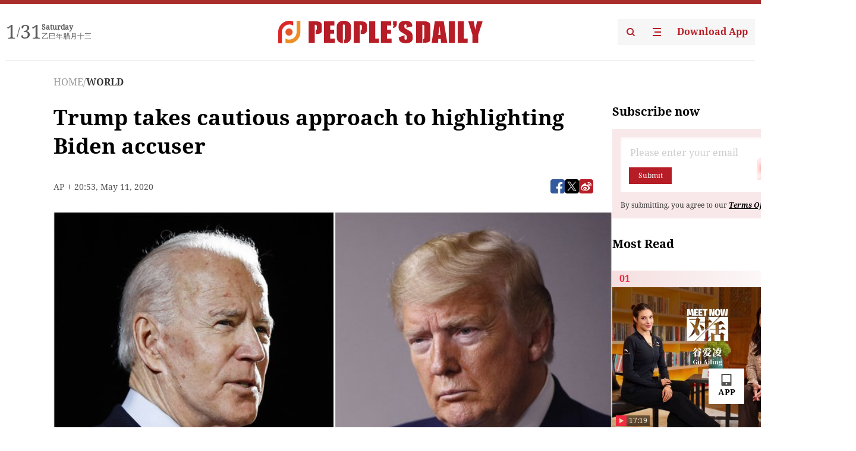

--- FILE ---
content_type: text/html;charset=UTF-8
request_url: https://peoplesdaily.pdnews.cn/world/er/30001352690
body_size: 27645
content:
<!doctype html><html lang="en"><head><meta charset="UTF-8"/><meta name="viewport" content="initial-scale=1,maximum-scale=1,minimum-scale=1,user-scalable=no"/><script type = "application/ld+json">
                {
                "@context": "https://schema.org",
                "@type": "NewsArticle",
                "headline": "Trump takes cautious approach to highlighting Biden accuser",
                "description": "In this combination of file photos, former Vice President Joe Biden speaks in Wilmington, Del., on March 12, 2020, left, and President Donald Trump speaks at the White House in Washington on April 5, 2020. (Photo: AP)US President Donald Trump rarely holds his fire, hurling accusations true and...",
                "mainEntityOfPage":"https://peoplesdaily.pdnews.cn/topnews/er/30001352690",
                 "inLanguage": "en-US",
                "image": [],
                "datePublished":  "2020-05-11T20:53:01.000Z",
                "dateModified":  "2020-05-11T20:53:01.000Z",
                    "author": {
                        "@type": "Person",
                         "name": "",
                         "url": "",
                         "worksFor": {
                            "@type": "Organization",
                            "name": "People's Daily",
                            "logo": {
                                "@type": "ImageObject",
                                "url": "https://cdnpdcontent.aikan.pdnews.cn/rmrb/rmrb-protocol-en-web/0.0.12/"
                            },    
                            "address": {
                                "@type": "PostalAddress",
                                "streetAddress": "No. 2 Jintai West Road",
                                "addressLocality": "Beijing",
                                "addressRegion": "Beijing",  
                                "postalCode": "100733",
                                "addressCountry": "CN"
                            }
                         }
                    },
                "publisher": {
                    "@type": "Organization",
                    "name": "People's Daily",
                    "logo": {
                        "@type": "ImageObject",
                        "url": "https://cdnpdcontent.aikan.pdnews.cn/rmrb/rmrb-protocol-en-web/0.0.12/"
                    },
                    "url":"https://peoplesdaily.pdnews.cn"
                },
                 "articleSection": "WORLD"
             } 
          </script><link rel="canonical" href="https://peoplesdaily.pdnews.cn/world/er/30001352690" /><title>Trump takes cautious approach to highlighting Biden accuser</title><style></style><meta name="title" content="Trump takes cautious approach to highlighting Biden accuser"><meta name="keywords" content="WORLD,People's Daily"><meta name="description" content="In this combination of file photos, former Vice President Joe Biden speaks in Wilmington, Del., on March 12, 2020, left, and President Donald Trump speaks at the White House in Washington on April 5, 2020. (Photo: AP)US President Donald Trump rarely holds his fire, hurling accusations true and..."><meta property="title" content="Trump takes cautious approach to highlighting Biden accuser"><meta property="image" content="https://cdnpdcontent.aikan.pdnews.cn/20200512/e41a5846bcb3450a83c114ffd066563f.jpeg"><meta itemprop="image" content="https://cdnpdcontent.aikan.pdnews.cn/20200512/e41a5846bcb3450a83c114ffd066563f.jpeg"><meta property="description" content="In this combination of file photos, former Vice President Joe Biden speaks in Wilmington, Del., on March 12, 2020, left, and President Donald Trump speaks at the White House in Washington on April 5, 2020. (Photo: AP)US President Donald Trump rarely holds his fire, hurling accusations true and..."><meta property="fb:app_id" content="216960335533526"><meta property="og:title" content="Trump takes cautious approach to highlighting Biden accuser"><meta property="og:description" content="In this combination of file photos, former Vice President Joe Biden speaks in Wilmington, Del., on March 12, 2020, left, and President Donald Trump speaks at the White House in Washington on April 5, 2020. (Photo: AP)US President Donald Trump rarely holds his fire, hurling accusations true and..."><meta property="og:url" content="https://peoplesdaily.pdnews.cn/world/er/30001352690"><meta property="og:image" content="https://cdnpdcontent.aikan.pdnews.cn/20200512/e41a5846bcb3450a83c114ffd066563f.jpeg?x-oss-process=image/resize,l_850/auto-orient,1/quality,q_95/format,jpg"><meta property="og:image:alt" content="In this combination of file photos, former Vice President Joe Biden speaks in Wilmington, Del., on March 12, 2020, left, and President Donald Trump speaks at the White House in Washington on April 5, 2020. (Photo: AP)US President Donald Trump rarely holds his fire, hurling accusations true and..."><meta property="og:image_wechat" content="https://cdnpdcontent.aikan.pdnews.cn/20200512/e41a5846bcb3450a83c114ffd066563f.jpeg?x-oss-process=image/resize,l_850/auto-orient,1/quality,q_95/format,jpg"><meta name="twitter:title" content="Trump takes cautious approach to highlighting Biden accuser"><meta property="twitter:title" content="Trump takes cautious approach to highlighting Biden accuser"><meta name="twitter:image" content="https://cdnpdcontent.aikan.pdnews.cn/20200512/e41a5846bcb3450a83c114ffd066563f.jpeg?x-oss-process=image/resize,l_850/auto-orient,1/quality,q_95/format,jpg"><meta property="twitter:image" content="https://cdnpdcontent.aikan.pdnews.cn/20200512/e41a5846bcb3450a83c114ffd066563f.jpeg?x-oss-process=image/resize,l_850/auto-orient,1/quality,q_95/format,jpg"><meta name="twitter:image:src" content="https://cdnpdcontent.aikan.pdnews.cn/20200512/e41a5846bcb3450a83c114ffd066563f.jpeg?x-oss-process=image/resize,l_850/auto-orient,1/quality,q_95/format,jpg"><meta property="twitter:image:src" content="https://cdnpdcontent.aikan.pdnews.cn/20200512/e41a5846bcb3450a83c114ffd066563f.jpeg?x-oss-process=image/resize,l_850/auto-orient,1/quality,q_95/format,jpg"><meta name="twitter:description" content="In this combination of file photos, former Vice President Joe Biden speaks in Wilmington, Del., on March 12, 2020, left, and President Donald Trump speaks at the White House in Washington on April 5, 2020. (Photo: AP)US President Donald Trump rarely holds his fire, hurling accusations true and..."><meta property="twitter:description" content="In this combination of file photos, former Vice President Joe Biden speaks in Wilmington, Del., on March 12, 2020, left, and President Donald Trump speaks at the White House in Washington on April 5, 2020. (Photo: AP)US President Donald Trump rarely holds his fire, hurling accusations true and..."><meta name="twitter:site" content="@PeoplesDailyapp"><meta property="twitter:site" content="@PeoplesDailyapp"><meta property="al:title" content="Trump takes cautious approach to highlighting Biden accuser"><meta property="al:image" content="https://cdnpdcontent.aikan.pdnews.cn/20200512/e41a5846bcb3450a83c114ffd066563f.jpeg?x-oss-process=image/resize,l_850/auto-orient,1/quality,q_95/format,jpg"><meta property="al:description" content="In this combination of file photos, former Vice President Joe Biden speaks in Wilmington, Del., on March 12, 2020, left, and President Donald Trump speaks at the White House in Washington on April 5, 2020. (Photo: AP)US President Donald Trump rarely holds his fire, hurling accusations true and..."><meta property="og:type" content="article"><meta property="og:rich_attachment" content="true"><meta name="twitter:card" content="summary_large_image"><meta property="twitter:card" content="summary_large_image"><meta name="twitter:creator" content="@PeoplesDailyapp"><meta property="twitter:creator" content="@PeoplesDailyapp"><meta property="al:type" content="article"><meta name="format-detection" content="telephone=no, email=no"/><meta name="apple-touch-fullscreen" content="YES"/><meta name="apple-mobile-web-app-capable" content="yes"/><meta name="apple-mobile-web-app-status-bar-style" content="black"/><link rel="icon" href="https://cdnpdfront.aikan.pdnews.cn/rmrb/es/rmrb-web-details-main/1.0.20/resource/image/faviconV2.png" type="image/x-icon"/><link rel="stylesheet" href="https://cdnpdfront.aikan.pdnews.cn/rmrb/es/rmrb-web-details-main/1.0.20/resource/css/plugin/normalize.css"><link rel="stylesheet" href="https://cdnpdfront.aikan.pdnews.cn/rmrb/es/rmrb-web-details-main/1.0.20/resource/css/plugin/swiper-bundle.min.css"><link rel="stylesheet" href="https://cdnpdfront.aikan.pdnews.cn/rmrb/es/rmrb-web-details-main/1.0.20/resource/css/plugin/aliPlayer.min.css"><link rel="stylesheet" href="https://cdnpdfront.aikan.pdnews.cn/rmrb/es/rmrb-web-details-main/1.0.20/resource/font/style.css"><link rel="stylesheet" href="https://cdnpdfront.aikan.pdnews.cn/rmrb/es/rmrb-web-details-main/1.0.20/resource/css/desktop/common.css"><link rel="stylesheet" href="https://cdnpdfront.aikan.pdnews.cn/rmrb/es/rmrb-web-details-main/1.0.20/resource/css/desktop/article.css"><link rel="stylesheet" href="https://cdnpdfront.aikan.pdnews.cn/rmrb/es/rmrb-web-details-main/1.0.20/resource/css/desktop/player.css"><script src="https://cdnpdfront.aikan.pdnews.cn/rmrb/es/rmrb-web-details-main/1.0.20/resource/js/share.min.js"></script><script type="module" crossorigin src="https://cdnpdfront.aikan.pdnews.cn/rmrb/es/rmrb-web-details-main/1.0.20/static/articleDesktop.c5301c6a.js"></script><link rel="modulepreload" href="https://cdnpdfront.aikan.pdnews.cn/rmrb/es/rmrb-web-details-main/1.0.20/static/__uno.15422b0f.js"><link rel="modulepreload" href="https://cdnpdfront.aikan.pdnews.cn/rmrb/es/rmrb-web-details-main/1.0.20/static/light.f3ff9c99.js"><link rel="modulepreload" href="https://cdnpdfront.aikan.pdnews.cn/rmrb/es/rmrb-web-details-main/1.0.20/static/use-rtl.8a7f6956.js"><link rel="modulepreload" href="https://cdnpdfront.aikan.pdnews.cn/rmrb/es/rmrb-web-details-main/1.0.20/static/FooterShare.0f3c5c72.js"><link rel="modulepreload" href="https://cdnpdfront.aikan.pdnews.cn/rmrb/es/rmrb-web-details-main/1.0.20/static/index.1b39da1d.js"><link rel="modulepreload" href="https://cdnpdfront.aikan.pdnews.cn/rmrb/es/rmrb-web-details-main/1.0.20/static/index.b39b2bcf.js"><link rel="modulepreload" href="https://cdnpdfront.aikan.pdnews.cn/rmrb/es/rmrb-web-details-main/1.0.20/static/email.b80d3b72.js"><link rel="modulepreload" href="https://cdnpdfront.aikan.pdnews.cn/rmrb/es/rmrb-web-details-main/1.0.20/static/Close.fa9a9c37.js"><link rel="modulepreload" href="https://cdnpdfront.aikan.pdnews.cn/rmrb/es/rmrb-web-details-main/1.0.20/static/index.674e821e.js"><link rel="modulepreload" href="https://cdnpdfront.aikan.pdnews.cn/rmrb/es/rmrb-web-details-main/1.0.20/static/vote.9191c2c4.js"><link rel="stylesheet" href="https://cdnpdfront.aikan.pdnews.cn/rmrb/es/rmrb-web-details-main/1.0.20/static/__uno.1bc1a676.css"><link rel="stylesheet" href="https://cdnpdfront.aikan.pdnews.cn/rmrb/es/rmrb-web-details-main/1.0.20/static/FooterShare.536f3f2b.css"><link rel="stylesheet" href="https://cdnpdfront.aikan.pdnews.cn/rmrb/es/rmrb-web-details-main/1.0.20/static/index.262060e6.css"><link rel="stylesheet" href="https://cdnpdfront.aikan.pdnews.cn/rmrb/es/rmrb-web-details-main/1.0.20/static/index.36bdada6.css"><link rel="stylesheet" href="https://cdnpdfront.aikan.pdnews.cn/rmrb/es/rmrb-web-details-main/1.0.20/static/index.0044e19b.css"><link rel="stylesheet" href="https://cdnpdfront.aikan.pdnews.cn/rmrb/es/rmrb-web-details-main/1.0.20/static/articleDesktop.992161ba.css"><link rel="stylesheet" href="https://cdnpdfront.aikan.pdnews.cn/rmrb/es/rmrb-web-details-main/1.0.20/static/photoDesktop.4c8c64f1.css"></head><body data-id="30001352690" data-channelid="1028,1009" data-objecttype="8" data-topicid="" data-type="channel" id="body" class=""><div id="app"></div><header id="header"><div class="header"><div class="header-container c-container"><div class="header-main"><div id="globalHeader" class="time"></div><a href="https://peoplesdaily.pdnews.cn" class="logo"><span style="display:none">People's Daily</span> <img src="https://cdnpdfront.aikan.pdnews.cn/rmrb/es/rmrb-web-details-main/1.0.20/resource/image/header/logo.svg" alt="People's Daily English language App - Homepage - Breaking News, China News, World News and Video"></a><div class="right-content"><a class="header-search" target="_blank" href="https://peoplesdaily.pdnews.cn/searchDetails"><span style="display:none">People's Daily Search Details</span> <img src="https://cdnpdfront.aikan.pdnews.cn/rmrb/es/rmrb-web-details-main/1.0.20/resource/image/header/headerSearch.svg" alt="People's Daily English language App - Homepage - Breaking News, China News, World News and Video"> </a><span class="header-channel"><div id="headerChannel"></div><img class="header-channel-icon" src="https://cdnpdfront.aikan.pdnews.cn/rmrb/es/rmrb-web-details-main/1.0.20/resource/image/channel.svg" alt="People's Daily English language App - Homepage - Breaking News, China News, World News and Video"> </span><a class="header-download droidSerif-bold" target="_blank" href="https://peoplesdaily.pdnews.cn/publicity">Download App</a></div></div></div></div></header><main class="content-main" data-author-name="" data-author-id=""><div class="c-container"><div class="breadcrumb"><a href="https://peoplesdaily.pdnews.cn" class="droidSerif">HOME</a> <span class="droidSerif">/</span><div class="beloneName droidSerif-bold">WORLD</div></div><div class="c-content"><div class="left"><div class="c-title droidSerif-bold" id="newsTitle">Trump takes cautious approach to highlighting Biden accuser</div><div class="c-details-share"><div class="c-details"><div class="c-details-extra droidSerif"><div class="form">AP</div><div class="c-publish-time none">1589230381000</div></div></div><div id="globalShare"></div></div><div class="skeleton-loading"><div class="ant-skeleton ant-skeleton-active"><div class="ant-skeleton-content"><ul class="ant-skeleton-paragraph"><li style="width:38%"></li><li style="width:100%"></li><li style="width:100%"></li><li style="width:87.5%"></li></ul><h3 class="ant-skeleton-title" style="width:100%;height:427.5px"></h3></div></div></div><div class="c-news-content none" id="newContent"><p style="text-align:center"><img src="https://cdnpdcontent.aikan.pdnews.cn/20200512/21bd0eabfa2b4d2d9909a0b8cedc5c59.jpeg" title="" alt="800 (6).jpeg"></p>
<p style="text-align: left;"><span style="color: rgb(165, 165, 165);">In this combination of file photos, former Vice President Joe Biden speaks in Wilmington, Del., on March 12, 2020, left, and President Donald Trump speaks at the White House in Washington on April 5, 2020. (Photo: AP)</span></p>
<p style="text-align: left;">US President Donald Trump rarely holds his fire, hurling accusations true and false.</p>
<p style="text-align: left;">But when it comes to the sexual assault allegation leveled against Joe Biden, his Democratic rival, the president has been unusually reticent.</p>
<p style="text-align: left;">Trump didn’t publicly address the issue until April 30, more than a month after former Senate staffer Tara Reade alleged on a podcast that Biden sexually assaulted her in a Capitol Hill basement in 1993. Biden has&nbsp;vehemently denied&nbsp;the allegation, saying it never happened.</p>
<p style="text-align: left;">When Trump has talked about the accusation, he’s been tepid.</p>
<p style="text-align: left;">“I don’t know anything about it,” Trump first said in response to a reporter’s question. “I think he should respond. You know ... it could be false accusations. I know all about false accusations. I’ve been falsely charged numerous times. And there is such a thing.”</p>
<p style="text-align: left;">He offered the same line on Friday during an interview with TV’s “Fox &amp; Friends.”</p>
<p style="text-align: left;">“Look, he’s got to fight that battle. I’ve had battles, too, where I’ve had false accusations, many times,” he said. “I’ve had many false accusations made, I can tell you that. Many. And maybe it is a false accusation. Frankly, I hope it is, for his sake.”</p>
<p style="text-align: left;">Trump’s comments highlight the complicated calculus he faces as he tries to weaponize a rival’s potential vulnerability when he himself has been accused of assault and unwanted touching by a long list of women — allegations he, too, denies.</p>
<p style="text-align: left;">While Trump has never been shy about using his own weaknesses as ammunition — an “I’m rubber, you’re glue” strategy he used in 2016 to try to blunt attacks against him — the November contest between Biden and Trump is the first presidential race since the dawn of the #MeToo era. The movement has spurred numerous women to come forward with allegations of sexual assault, including against prominent men in politics, entertainment and other industries.</p>
<p style="text-align: left;">Trump is stepping up his attacks on Biden on other fronts, particularly an effort to portray him as soft on China. But in resisting the urge to seize on Reade’s allegation, Trump is acknowledging the bind he’s in with women, who could help decide the election.</p>
<p style="text-align: left;">And some supporters say the bigger issue heading into the fall will be Trump’s response to the coronavirus and economic collapse.</p>
<p style="text-align: left;">“The specifics of the Reade allegation are secondary,” said Jason Miller, who served as the communications director for Trump’s 2016 campaign and argued that the allegations are less damaging to Biden than other weaknesses the episode exposes.</p>
<p style="text-align: left;">“This just reminds people that Biden has been in office” for more than 40 years, Miller said. “It reminds people that he’s part of that permanent political class.”</p>
<p style="text-align: left;">It was a different story during the&nbsp;closing months of Trump’s 2016 campaign&nbsp;against Hillary Clinton, when Trump repeatedly invoked allegations against her husband, former President Bill Clinton.</p>
<p style="text-align: left;">Following the release of the “Access Hollywood” tape in which Trump bragged about using his fame to sexually assault women, Trump launched a scorched-earth campaign against Hillary Clinton that included inviting her husband’s accusers to the second presidential debate. His campaign organized a surprise news conference featuring four of Bill Clinton’s accusers in an attempt to throw Hillary Clinton off her game.</p>
<p style="text-align: left;">Four years later, the landscape is different. In the wake of the #MeToo movement, Trump and his campaign have instead focused much of their response to Brett Kavanaugh, the Supreme Court Justice whose nomination was nearly derailed by sexual misconduct allegations.</p>
<p style="text-align: left;">“This is an outstanding man. He was falsely charged. What happened with him was an absolute disgrace to our country,” Trump said of Kavanaugh on the day he first spoke about Reade.</p>
<p style="text-align: left;">Trump’s campaign has also highlighted statements made by Democrats during the Kavanaugh episode to try to portray them as having a double standard when it comes to which accusers they believe.</p>
<p style="text-align: left;">“During Justice Kavanaugh’s hearings, Biden made clear that all women should be believed when they come forward with allegations of sexual assault,” Trump campaign spokeswoman Erin Perrine said in a statement. “In a dramatic shift, Biden now says ‘believe women’ doesn’t actually mean ‘believe women.’”</p>
<p style="text-align: left;">It’s a message the Trump campaign is reinforcing to supporters.</p>
<p style="text-align: left;">“Joe Biden &amp; the Dems believe he should be held to a different standard than the one they set for Brett Kavanaugh. Let’s hold them accountable,” read one text sent to supporters.</p>
<p style="text-align: left;">For its part, the Biden campaign has sometimes struggled to respond to the Reade allegation. It initially released a written statement denying the accusation while arguing that women should have the right to come forward with their stories, which should be reviewed by the media.</p>
<p style="text-align: left;">Biden himself didn’t publicly address the accusation until a May 1 interview on MSNBC in which he unequivocally denied Reade’s allegation. He repeated that denial in subsequent media appearances last week.</p>
<p style="text-align: left;">But the weeks of relative silence prompted much hand-wringing among Democratic operatives, who worried Biden was letting the allegation overtake his campaign. Female voters remain a key voting bloc for the Democratic Party, and some expressed concern that the allegation could significantly undermine Biden’s support among women, particularly young women.</p>
<p style="text-align: left;">Biden is trying to move the focus back to policy and Trump’s handling of the pandemic’s fallout. In a Friday speech focused on the economy, Biden said Trump “utterly failed to prepare for this pandemic and delayed in taking the necessary steps to safeguard our nation.”</p>
<p style="text-align: left;">The question is whether Trump will continue to hold back as the campaign intensifies. He has occasionally come close to giving Reade’s accusation credence, including during a podcast interview this month with conservative commentator Dan Bongino.</p>
<p style="text-align: left;">Trump told Bongino that Reade’s accusation was “credible” even as he said it would be a “great thing” if Biden had records he could use to “dispose” of the allegation.</p>
<p style="text-align: left;">“If it’s not true, you deny it. I’ve been a total victim of this nonsense,” he said.</p>
<p><br></p></div><div id="vote"></div></div><div class="right" id="mostRead"></div></div><div class="c-recommend" id="recommend"></div></div></main><div id="news-article-audio"></div><div id="hidden"></div><div id="hiddenElement"></div><footer id="globalFooter" data-audio-title="" data-audio-src="" data-audio-img=""><div class="footer-main c-container"><div class="footer-container"><div class="footer-left"><div class="footer-download"><div class="footer-title droidSerif-bold">Download App</div><div class="footer-download-top"><a target="_blank" href="https://apps.apple.com/app/peoples-daily-%E4%BA%BA%E6%B0%91%E6%97%A5%E6%8A%A5%E8%8B%B1%E6%96%87%E5%AE%A2%E6%88%B7%E7%AB%AF/id1294031865" class="droidSerif-bold"><img src="https://cdnpdfront.aikan.pdnews.cn/rmrb/es/rmrb-web-details-main/1.0.20/resource/image/footer/apple.svg" alt="People's Daily English language App - Homepage - Breaking News, China News, World News and Video"> </a><a target="_blank" href="https://sj.qq.com/appdetail/com.peopleapp.en" class="droidSerif-bold"><img src="https://cdnpdfront.aikan.pdnews.cn/rmrb/es/rmrb-web-details-main/1.0.20/resource/image/footer/android.svg" alt="People's Daily English language App - Homepage - Breaking News, China News, World News and Video"></a></div><a target="_blank" href="https://play.google.com/store/apps/details?id=com.peopleapp.en" class="download-app droidSerif-bold"><img src="https://cdnpdfront.aikan.pdnews.cn/rmrb/es/rmrb-web-details-main/1.0.20/resource/image/footer/google.svg" alt="People's Daily English language App - Homepage - Breaking News, China News, World News and Video"> <span>Google Play</span></a></div></div><div class="footer-right"><div class="footer-sitemap"><div class="footer-title droidSerif-bold">Sitemap</div><div id="footerSitemap" class="sitemap-list"></div></div><div class="footer-share" id="footerShare"></div></div></div><div class="footer-bottom"><div class="left"><div class="left-top"><a class="droidSerif" target="_blank" href="https://www.beian.gov.cn/portal/registerSystemInfo?recordcode=11010502048728" title="People's Daily English language App"><img src="https://cdnpdfront.aikan.pdnews.cn/rmrb/es/rmrb-web-details-main/1.0.20/resource/image/footer/emblem.png" alt="People's Daily English language App - Homepage - Breaking News, China News, World News and Video"> <span>京公网安备 11010502048728号 Copyright 2023 People's Daily </span></a><a class="droidSerif" target="_blank" href="https://beian.miit.gov.cn/#/Integrated/recordQuery" title="People's Daily English language App">ICP Registration Number: 16066560</a></div><a class="droidSerif" title="People's Daily English language App">Disinformation report:rmrbywapp@126.com</a></div><div class="right"><a class="privacyPolicy" href="https://peoplesdaily.pdnews.cn/privacyPolicy" target="_blank" title="People's Daily English language App">Privacy policy</a> <i class="line"></i> <a class="aboutUs" href="https://peoplesdaily.pdnews.cn/aboutUs" target="_blank" title="People's Daily English language App">Terms of Service</a> <i class="line"></i> <a class="aboutPeopleDaily" href="https://peoplesdaily.pdnews.cn/aboutPeopleDaily" target="_blank" title="People's Daily English language App">About People's Daily</a> <i class="line"></i> <a class="peoplesDaily" href="" target="_blank" title="People's Daily English language App">PEOPLE'S DAILY</a></div></div></div></footer><script src="https://wkbrs1.tingyun.com/js/cIHjmnMVaiY.js"></script><script src="https://cdnpdfront.aikan.pdnews.cn/rmrb/es/rmrb-web-details-main/1.0.20/resource/js/sensorsdata.min.js"></script><script src="https://cdnpdfront.aikan.pdnews.cn/rmrb/es/rmrb-web-details-main/1.0.20/resource/js/aliPlayer.min.js"></script><script src="https://cdnpdfront.aikan.pdnews.cn/rmrb/es/rmrb-web-details-main/1.0.20/resource/js/swiper-bundle.min.js"></script><script src="https://cdnpdfront.aikan.pdnews.cn/rmrb/es/rmrb-web-details-main/1.0.20/resource/js/echart.min.js"></script><script src="https://cdnpdfront.aikan.pdnews.cn/rmrb/es/rmrb-web-details-main/1.0.20/resource/js/ecStat.min.js"></script><script>!(function (c,b,d,a) {c[a] ||(c[a] ={})
c[a].config ={pid:'bayc9l9j1x@7e5f11667efff4b',appType:'web',imgUrl:'https://arms-retcode.aliyuncs.com/r.png?',sendResource:true,enableLinkTrace:true,behavior:true
}
with (b) with (body) with (insertBefore(createElement('script'),firstChild)) setAttribute('crossorigin','',src =d
)
})(window,document,'https://retcode.alicdn.com/retcode/bl.js','__bl')</script><script>var echartOptions = undefined;var shareInfo = {"shareSwitch":1,"fullUrl":"https://cdnpdcontent.aikan.pdnews.cn/20200512/e41a5846bcb3450a83c114ffd066563f.jpeg","shareTitle":"Trump takes cautious approach to highlighting Biden accuser","bucket":"rmrb-peopledaily-content-prod","shareDescription":"In this combination of file photos, former Vice President Joe Biden speaks in Wilmington, Del., on March 12, 2020, left, and President Donald Trump speaks at the White House in Washington on April 5, 2020. (Photo: AP)US President Donald Trump rarely holds his fire, hurling accusations true and..."};var contentDetailsJson = {"channelRels":[{"channelId":1028,"channelLevel":2,"channelName":"WORLD","sortValue":1,"channelAlias":"world"},{"channelId":1009,"channelLevel":1,"channelName":"BRI NEWS","sortValue":2,"channelAlias":"bri-news"}],"description":"In this combination of file photos, former Vice President Joe Biden speaks in Wilmington, Del., on March 12, 2020, left, and President Donald Trump speaks at the White House in Washington on April 5, 2020. (Photo: AP)US President Donald Trump rarely holds his fire, hurling accusations true and..."};</script></body></html>

--- FILE ---
content_type: text/css
request_url: https://cdnpdfront.aikan.pdnews.cn/rmrb/es/rmrb-web-details-main/1.0.20/static/articleDesktop.992161ba.css
body_size: 705
content:
.vote-title[data-v-9e45a4a0]{color:#fff;font-size:24px;line-height:30px;margin-bottom:12px;position:relative;color:#000;word-break:break-word}.vote-extra[data-v-9e45a4a0]{height:30px;align-items:center;display:flex;float:left;margin-right:8px;text-indent:0}.vote-extra img[data-v-9e45a4a0]{width:24px;height:24px}.vote-extra .extra[data-v-9e45a4a0]{font-size:14px;padding:0 4px;height:24px;line-height:24px;background:rgba(0,0,0,.6);color:#fff}.vote-sigle.ex .vote-item[data-v-9e45a4a0],.vote-more.ex .vote-item[data-v-9e45a4a0]{padding:9px;cursor:unset;flex-direction:column}.vote-sigle.ex .vote-item .details[data-v-9e45a4a0],.vote-more.ex .vote-item .details[data-v-9e45a4a0]{gap:10px}.vote-sigle.ex .vote-item .details span[data-v-9e45a4a0]:first-child,.vote-more.ex .vote-item .details span[data-v-9e45a4a0]:first-child{word-break:break-word}.vote-sigle.ex .vote-item .details span[data-v-9e45a4a0]:last-child,.vote-more.ex .vote-item .details span[data-v-9e45a4a0]:last-child{flex-shrink:0}.vote-sigle .vote-item[data-v-9e45a4a0],.vote-more .vote-item[data-v-9e45a4a0]{display:flex;align-items:center;justify-content:center;width:430px;padding:21px 16px;background-size:100% 100%;background-repeat:no-repeat;word-break:break-word;font-size:18px;color:#fff;cursor:pointer}.vote-sigle .vote-item.one[data-v-9e45a4a0],.vote-more .vote-item.one[data-v-9e45a4a0]{background:linear-gradient(270deg,#486FFF 0%,#5A88FF 100%);border-top-left-radius:1px;border-top-right-radius:1.5px;border-bottom-right-radius:1px}.vote-sigle .vote-item.two[data-v-9e45a4a0],.vote-more .vote-item.two[data-v-9e45a4a0]{background:linear-gradient(270deg,#63D4FF 0%,#50BDE7 100%);border-top-left-radius:1px;border-top-right-radius:1px;border-bottom-left-radius:1.5px}.vote-sigle .vote-item span[data-v-9e45a4a0],.vote-more .vote-item span[data-v-9e45a4a0]{text-align:center;line-height:30px}.vote-more[data-v-9e45a4a0]{gap:20px}.vote-more.ex[data-v-9e45a4a0]{justify-content:space-between}.vote-more.ex .vote-item[data-v-9e45a4a0]{justify-content:space-between;padding:0;border-radius:0}.vote-more.ex .progress[data-v-9e45a4a0]{width:100%;display:flex;align-items:center}.vote-more.ex .progress .progress-item[data-v-9e45a4a0]{border-radius:2px}.vote-more.ex .progress .progress-item[data-v-9e45a4a0]:first-child{background:linear-gradient(270deg,#E5111E 0%,#FFB5B9 100%)}.vote-more.ex .progress .progress-item[data-v-9e45a4a0]:last-child{background:#ececec}.vote-more .vote-item[data-v-9e45a4a0]{display:flex;align-items:center;justify-content:center;border-radius:2px;width:412px}.vote-more .vote-item span[data-v-9e45a4a0]{text-align:left}


--- FILE ---
content_type: application/javascript
request_url: https://cdnpdfront.aikan.pdnews.cn/rmrb/es/rmrb-web-details-main/1.0.20/static/articleDesktop.c5301c6a.js
body_size: 2670
content:
var te=Object.defineProperty,oe=Object.defineProperties;var se=Object.getOwnPropertyDescriptors;var K=Object.getOwnPropertySymbols;var le=Object.prototype.hasOwnProperty,ae=Object.prototype.propertyIsEnumerable;var Q=(a,e,i)=>e in a?te(a,e,{enumerable:!0,configurable:!0,writable:!0,value:i}):a[e]=i,E=(a,e)=>{for(var i in e||(e={}))le.call(e,i)&&Q(a,i,e[i]);if(K)for(var i of K(e))ae.call(e,i)&&Q(a,i,e[i]);return a},N=(a,e)=>oe(a,se(e));import{_ as ie,d as ee,u as ne,r as re,c as q,a as $,o as de,b as X,e as l,f as o,g as n,h as f,i as ce,t as y,n as C,j as T,k as I,F as M,l as Z,m as fe,p as pe,q as ve,s as ue,v as x,w as b,T as S,x as ge,y as _e}from"./__uno.15422b0f.js";import{G as me,F as ye,a as he}from"./FooterShare.0f3c5c72.js";import{G as xe}from"./index.1b39da1d.js";import{M as be,S as Se}from"./index.674e821e.js";import{_ as Be}from"./vote.9191c2c4.js";import"./index.b39b2bcf.js";/* empty css               */import"./light.f3ff9c99.js";import"./use-rtl.8a7f6956.js";import"./email.b80d3b72.js";import"./Close.fa9a9c37.js";const Ie=a=>(ve("data-v-9e45a4a0"),a=a(),ue(),a),we={key:0,"bg-hex-f7f7f7":"",style:{padding:"20px","margin-top":"24px"}},ke={class:"vote-title droidSerif-bold"},Ve=Ie(()=>f("div",{class:"vote-extra"},[f("img",{src:Be,alt:"vote icon"}),f("span",{class:"extra droidSerif-bold"},"Vote")],-1)),Fe={key:0,class:"droidSerif-bold text-hex-000",style:{"font-size":"14px","line-height":"20px"}},Te={key:1,class:"droidSerif text-hex-5A5A5A",style:{"font-size":"14px","line-height":"20px"}},Me={key:0},De={class:"details",style:{"font-size":"16px","line-height":"24px"}},Ee={class:"progress",style:{"font-size":"16px","line-height":"24px"}},Ce={key:0},ze={class:"details w-full flex justify-between text-hex-080808",style:{"font-size":"18px","line-height":"20px"}},Ae={class:"progress",style:{"margin-top":"30px"}},Ne=ee({__name:"Vote",setup(a){const e=ne(),i=document.querySelector("body").getAttribute("data-id"),z=re([]),m=q(()=>{var p,c,v,_,t,s;return(v=(c=(p=e.global)==null?void 0:p.details)==null?void 0:c.voteInfo)!=null&&v.endTime?$().isBefore($(Number((s=(t=(_=e.global)==null?void 0:_.details)==null?void 0:t.voteInfo)==null?void 0:s.endTime))):!0}),A=q(()=>{var p,c,v;return(((v=(c=(p=e.global)==null?void 0:p.details)==null?void 0:c.voteInfo)==null?void 0:v.options)||[]).reduce((_,t)=>_+(t.totalVotes||0),0)}),D=q(()=>{var p,c;return(c=(p=e.global)==null?void 0:p.details)==null?void 0:c.voteInfo.style}),G=()=>{!m.value||window.open(`${fe()?pe("VITE_BASE_HOMEPAGE_URL"):location.origin}/publicity?contentType=article&contentId=${i}`)};return de(()=>{const p=setInterval(()=>{var c,v,_;if(document.querySelector(".vote-title")){clearInterval(p);let t=X((_=(v=(c=e.global)==null?void 0:c.details)==null?void 0:v.voteInfo)==null?void 0:_.options).map(s=>E({votesBf:A.value?parseInt(s.totalVotes/A.value*100):0},s));if(A.value&&t.length>0){let s=0,r=t[0].votesBf,h=0,u=0;for(let g=0;g<t.length;g++)s+=t[g].votesBf,r<t[g].votesBf&&(r=t[g].votesBf,h=g);u=s-100,u>0?t[h]=r-u:u<0&&(t[h]=r+Math.abs(u))}else t.length>0&&D.value===1&&t[0].votesBf===0&&t[1].votesBf===0&&(t=t.map(s=>N(E({},s),{votesBf:50})));z.value=X(t||[]).map((s,r)=>{var w,k,V,F;const h=document.querySelector(".vote-title")?document.querySelector(".vote-title").getBoundingClientRect().width:0,u=((k=(w=e.global)==null?void 0:w.details)==null?void 0:k.voteInfo.style)==1&&r===0?t[r+1].votesBf==0&&s.votesBf==0?50:s.votesBf==0?15:t[r+1].votesBf==0?85:s.votesBf:0,g=((F=(V=e.global)==null?void 0:V.details)==null?void 0:F.voteInfo.style)==1&&r===1?t[r-1].votesBf==0&&s.votesBf==0?50:s.votesBf==0?15:t[r-1].votesBf==0?85:s.votesBf:0;return N(E({},s),{oneStyle:{width:`${u}%`,clipPath:`polygon(0 0, 100% 0, ${h*(u/100)-4}px 100%, 0 100%)`},twoStyle:{width:`${g}%`,clipPath:"polygon(4px 0, 100% 0, 100% 100%, 0 100%)"}})})}},200)}),(p,c)=>{var v,_,t,s,r,h,u,g,w,k,V,F,H,L,R,Y,j,P,W,O,U,J;return(_=(v=l(e).global)==null?void 0:v.details)!=null&&_.voteInfo?(o(),n("div",we,[f("div",ke,[Ve,ce(" "+y((r=(s=(t=l(e).global)==null?void 0:t.details)==null?void 0:s.voteInfo)==null?void 0:r.title),1)]),(g=(u=(h=l(e).global)==null?void 0:h.details)==null?void 0:u.voteInfo)!=null&&g.endTime?(o(),n("div",{key:0,class:C(["flex items-center"]),style:T({gap:"8px",marginBottom:((V=(k=(w=l(e).global)==null?void 0:w.details)==null?void 0:k.voteInfo)==null?void 0:V.style)===2&&!l(m)?"30px":"24px"})},[l(m)?I("v-if",!0):(o(),n("span",Fe,y(l(m)?"Deadline":"Closed"),1)),(L=(H=(F=l(e).global)==null?void 0:F.details)==null?void 0:H.voteInfo)!=null&&L.endTime?(o(),n("span",Te,y(l($)(Number((Y=(R=l(e).global)==null?void 0:R.details)==null?void 0:Y.voteInfo.endTime)).format("HH:mm, MMM DD, YYYY")),1)):I("v-if",!0)],4)):I("v-if",!0),((W=(P=(j=l(e).global)==null?void 0:j.details)==null?void 0:P.voteInfo)==null?void 0:W.style)===1?(o(),n("div",{key:1,class:C(["vote-sigle",l(m)?"flex":"flex ex"])},[(o(!0),n(M,null,Z(z.value,(d,B)=>(o(),n("div",{onClick:G,class:C(["vote-item droidSerif-bold",l(D)===1?B===0?"one":B===1?"two":"":""]),style:T(B===0&&l(D)===1?d.oneStyle:B===1&&l(D)===1?d.twoStyle:void 0),key:d.optionId},[l(m)?(o(),n("span",Me,y(d.summary),1)):(o(),n(M,{key:1},[f("div",De,'Choose"'+y(d.summary)+'"',1),f("div",Ee,y(d.votesBf)+"%",1)],64))],6))),128))],2)):I("v-if",!0),((J=(U=(O=l(e).global)==null?void 0:O.details)==null?void 0:U.voteInfo)==null?void 0:J.style)===2?(o(),n("div",{key:2,flex:"","flex-wrap":"",class:C(["vote-more",l(m)?"":"ex items-stretch"])},[(o(!0),n(M,null,Z(z.value,(d,B)=>(o(),n("div",{onClick:G,class:"vote-item droidSerif-bold",key:d.optionId,style:T({background:l(m)?B%2===0?"linear-gradient(270deg, #63D4FF 0%, #50BDE7 100%)":"linear-gradient(270deg, #486FFF 0%, #5A88FF 100%)":void 0})},[l(m)?(o(),n("span",Ce,y(d.summary),1)):(o(),n(M,{key:1},[f("div",ze,[f("span",null,y(d.summary),1),f("span",null,y(d.votesBf)+"%",1)]),f("div",Ae,[f("div",{class:"progress-item",style:T({width:d.votesBf+"%",height:"12px"})},null,4),f("div",{class:"progress-item",style:T({width:100-d.votesBf+"%",height:"12px"})},null,4)])],64))],4))),128))],2)):I("v-if",!0)])):I("v-if",!0)}}});var qe=ie(Ne,[["__scopeId","data-v-9e45a4a0"]]);const $e=ee({__name:"index",setup(a){return(e,i)=>(o(),n(M,null,[(o(),x(S,{to:"#vote"},[b(qe)])),(o(),x(S,{to:"#globalHeader"},[b(me)])),(o(),x(S,{to:"#globalShare"},[b(xe)])),(o(),x(S,{to:"#mostRead"},[b(be)])),(o(),x(S,{to:"#recommend"},[b(l(Se),{type:"suggest"})])),(o(),x(S,{to:"#footerSitemap"},[b(ye)])),(o(),x(S,{to:"#footerShare"},[b(he)]))],64))}}),Ge=ge($e);function He(a,e){const{container:i}=a;_e(e),e.mount(typeof i=="string"?i:i.querySelector("#app"))}const Le=[["#app",Ge]];Le.forEach(([a,e])=>He({container:a},e));


--- FILE ---
content_type: application/javascript
request_url: https://cdnpdfront.aikan.pdnews.cn/rmrb/es/rmrb-web-details-main/1.0.20/static/light.f3ff9c99.js
body_size: 10010
content:
import{a5 as X,aG as Fe,S as ae,z as H,aH as le,a6 as Q,aa as ye,a9 as Ke,Z as xe,Y as $e,aI as Ue,aJ as We,C as Ge,aK as Ae,a2 as Ve,a4 as Je,aL as Ze,aM as Ye,aN as Xe,A as se,aO as Qe,aP as er,a3 as rr,aQ as nr,aj as tr,F as or,ag as q,c as W,aR as ir,r as ar,ao as lr,af as sr}from"./__uno.15422b0f.js";var ur="[object Symbol]";function ee(r){return typeof r=="symbol"||X(r)&&Fe(r)==ur}function fr(r,e){for(var n=-1,t=r==null?0:r.length,o=Array(t);++n<t;)o[n]=e(r[n],n,r);return o}var cr=1/0,ue=ae?ae.prototype:void 0,fe=ue?ue.toString:void 0;function Ee(r){if(typeof r=="string")return r;if(H(r))return fr(r,Ee)+"";if(ee(r))return fe?fe.call(r):"";var e=r+"";return e=="0"&&1/r==-cr?"-0":e}function we(r){return r}function dr(r,e,n){switch(n.length){case 0:return r.call(e);case 1:return r.call(e,n[0]);case 2:return r.call(e,n[0],n[1]);case 3:return r.call(e,n[0],n[1],n[2])}return r.apply(e,n)}var pr=800,mr=16,hr=Date.now;function gr(r){var e=0,n=0;return function(){var t=hr(),o=mr-(t-n);if(n=t,o>0){if(++e>=pr)return arguments[0]}else e=0;return r.apply(void 0,arguments)}}function br(r){return function(){return r}}var vr=le?function(r,e){return le(r,"toString",{configurable:!0,enumerable:!1,value:br(e),writable:!0})}:we,Cr=vr,Fr=gr(Cr),yr=Fr,ce=Math.max;function xr(r,e,n){return e=ce(e===void 0?r.length-1:e,0),function(){for(var t=arguments,o=-1,i=ce(t.length-e,0),l=Array(i);++o<i;)l[o]=t[e+o];o=-1;for(var a=Array(e+1);++o<e;)a[o]=t[o];return a[e]=n(l),dr(r,this,a)}}function $r(r,e){return yr(xr(r,e,we),r+"")}function Ar(r,e,n){if(!Q(n))return!1;var t=typeof e;return(t=="number"?ye(n)&&Ke(e,n.length):t=="string"&&e in n)?xe(n[e],r):!1}function Er(r){return $r(function(e,n){var t=-1,o=n.length,i=o>1?n[o-1]:void 0,l=o>2?n[2]:void 0;for(i=r.length>3&&typeof i=="function"?(o--,i):void 0,l&&Ar(n[0],n[1],l)&&(i=o<3?void 0:i,o=1),e=Object(e);++t<o;){var a=n[t];a&&r(e,a,t,i)}return e})}var wr=/\.|\[(?:[^[\]]*|(["'])(?:(?!\1)[^\\]|\\.)*?\1)\]/,Sr=/^\w*$/;function Dr(r,e){if(H(r))return!1;var n=typeof r;return n=="number"||n=="symbol"||n=="boolean"||r==null||ee(r)?!0:Sr.test(r)||!wr.test(r)||e!=null&&r in Object(e)}var Br="Expected a function";function re(r,e){if(typeof r!="function"||e!=null&&typeof e!="function")throw new TypeError(Br);var n=function(){var t=arguments,o=e?e.apply(this,t):t[0],i=n.cache;if(i.has(o))return i.get(o);var l=r.apply(this,t);return n.cache=i.set(o,l)||i,l};return n.cache=new(re.Cache||$e),n}re.Cache=$e;var Rr=500;function Pr(r){var e=re(r,function(t){return n.size===Rr&&n.clear(),t}),n=e.cache;return e}var Mr=/[^.[\]]+|\[(?:(-?\d+(?:\.\d+)?)|(["'])((?:(?!\2)[^\\]|\\.)*?)\2)\]|(?=(?:\.|\[\])(?:\.|\[\]|$))/g,Or=/\\(\\)?/g,Tr=Pr(function(r){var e=[];return r.charCodeAt(0)===46&&e.push(""),r.replace(Mr,function(n,t,o,i){e.push(o?i.replace(Or,"$1"):t||n)}),e}),Hr=Tr;function Nr(r){return r==null?"":Ee(r)}function Ir(r,e){return H(r)?r:Dr(r,e)?[r]:Hr(Nr(r))}var kr=1/0;function zr(r){if(typeof r=="string"||ee(r))return r;var e=r+"";return e=="0"&&1/r==-kr?"-0":e}function Yn(r,e){e=Ir(e,r);for(var n=0,t=e.length;r!=null&&n<t;)r=r[zr(e[n++])];return n&&n==t?r:void 0}var _r="[object Object]",jr=Function.prototype,qr=Object.prototype,Se=jr.toString,Lr=qr.hasOwnProperty,Kr=Se.call(Object);function Ur(r){if(!X(r)||Fe(r)!=_r)return!1;var e=Ue(r);if(e===null)return!0;var n=Lr.call(e,"constructor")&&e.constructor;return typeof n=="function"&&n instanceof n&&Se.call(n)==Kr}function Wr(r){return function(e,n,t){for(var o=-1,i=Object(e),l=t(e),a=l.length;a--;){var c=l[r?a:++o];if(n(i[c],c,i)===!1)break}return e}}var Gr=Wr(),Vr=Gr;function G(r,e,n){(n!==void 0&&!xe(r[e],n)||n===void 0&&!(e in r))&&We(r,e,n)}function Jr(r){return X(r)&&ye(r)}function V(r,e){if(!(e==="constructor"&&typeof r[e]=="function")&&e!="__proto__")return r[e]}function Zr(r){return Ge(r,Ae(r))}function Yr(r,e,n,t,o,i,l){var a=V(r,n),c=V(e,n),f=l.get(c);if(f){G(r,n,f);return}var d=i?i(a,c,n+"",r,e,l):void 0,g=d===void 0;if(g){var b=H(c),$=!b&&Ve(c),s=!b&&!$&&Je(c);d=c,b||$||s?H(a)?d=a:Jr(a)?d=Ze(a):$?(g=!1,d=Ye(c,!0)):s?(g=!1,d=Xe(c,!0)):d=[]:Ur(c)||se(c)?(d=a,se(a)?d=Zr(a):(!Q(a)||Qe(a))&&(d=er(c))):g=!1}g&&(l.set(c,d),o(d,c,t,i,l),l.delete(c)),G(r,n,d)}function De(r,e,n,t,o){r!==e&&Vr(e,function(i,l){if(o||(o=new rr),Q(i))Yr(r,e,l,n,De,t,o);else{var a=t?t(V(r,l),i,l+"",r,e,o):void 0;a===void 0&&(a=i),G(r,l,a)}},Ae)}var Xr=Er(function(r,e,n){De(r,e,n)}),N=Xr;function Qr(r){let e=".",n="__",t="--",o;if(r){let s=r.blockPrefix;s&&(e=s),s=r.elementPrefix,s&&(n=s),s=r.modifierPrefix,s&&(t=s)}const i={install(s){o=s.c;const h=s.context;h.bem={},h.bem.b=null,h.bem.els=null}};function l(s){let h,m;return{before(p){h=p.bem.b,m=p.bem.els,p.bem.els=null},after(p){p.bem.b=h,p.bem.els=m},$({context:p,props:v}){return s=typeof s=="string"?s:s({context:p,props:v}),p.bem.b=s,`${(v==null?void 0:v.bPrefix)||e}${p.bem.b}`}}}function a(s){let h;return{before(m){h=m.bem.els},after(m){m.bem.els=h},$({context:m,props:p}){return s=typeof s=="string"?s:s({context:m,props:p}),m.bem.els=s.split(",").map(v=>v.trim()),m.bem.els.map(v=>`${(p==null?void 0:p.bPrefix)||e}${m.bem.b}${n}${v}`).join(", ")}}}function c(s){return{$({context:h,props:m}){s=typeof s=="string"?s:s({context:h,props:m});const p=s.split(",").map(O=>O.trim());function v(O){return p.map(K=>`&${(m==null?void 0:m.bPrefix)||e}${h.bem.b}${O!==void 0?`${n}${O}`:""}${t}${K}`).join(", ")}const w=h.bem.els;if(w!==null){if(w.length>=2)throw Error(`[css-render/plugin-bem]: m(${s}) is invalid, using modifier inside multiple elements is not allowed`);return v(w[0])}else return v()}}}function f(s){return{$({context:h,props:m}){s=typeof s=="string"?s:s({context:h,props:m});const p=h.bem.els;if(p!==null&&p.length>=2)throw Error(`[css-render/plugin-bem]: notM(${s}) is invalid, using modifier inside multiple elements is not allowed`);return`&:not(${(m==null?void 0:m.bPrefix)||e}${h.bem.b}${p!==null&&p.length>0?`${n}${p[0]}`:""}${t}${s})`}}}return Object.assign(i,{cB:(...s)=>o(l(s[0]),s[1],s[2]),cE:(...s)=>o(a(s[0]),s[1],s[2]),cM:(...s)=>o(c(s[0]),s[1],s[2]),cNotM:(...s)=>o(f(s[0]),s[1],s[2])}),i}function en(r){let e=0;for(let n=0;n<r.length;++n)r[n]==="&"&&++e;return e}const Be=/\s*,(?![^(]*\))\s*/g,rn=/\s+/g;function nn(r,e){const n=[];return e.split(Be).forEach(t=>{let o=en(t);if(o){if(o===1){r.forEach(l=>{n.push(t.replace("&",l))});return}}else{r.forEach(l=>{n.push((l&&l+" ")+t)});return}let i=[t];for(;o--;){const l=[];i.forEach(a=>{r.forEach(c=>{l.push(a.replace("&",c))})}),i=l}i.forEach(l=>n.push(l))}),n}function tn(r,e){const n=[];return e.split(Be).forEach(t=>{r.forEach(o=>{n.push((o&&o+" ")+t)})}),n}function on(r){let e=[""];return r.forEach(n=>{n=n&&n.trim(),n&&(n.includes("&")?e=nn(e,n):e=tn(e,n))}),e.join(", ").replace(rn," ")}function de(r){if(!r)return;const e=r.parentElement;e&&e.removeChild(r)}function ne(r,e){return(e!=null?e:document.head).querySelector(`style[cssr-id="${r}"]`)}function an(r){const e=document.createElement("style");return e.setAttribute("cssr-id",r),e}function I(r){return r?/^\s*@(s|m)/.test(r):!1}const ln=/[A-Z]/g;function Re(r){return r.replace(ln,e=>"-"+e.toLowerCase())}function sn(r,e="  "){return typeof r=="object"&&r!==null?` {
`+Object.entries(r).map(n=>e+`  ${Re(n[0])}: ${n[1]};`).join(`
`)+`
`+e+"}":`: ${r};`}function un(r,e,n){return typeof r=="function"?r({context:e.context,props:n}):r}function pe(r,e,n,t){if(!e)return"";const o=un(e,n,t);if(!o)return"";if(typeof o=="string")return`${r} {
${o}
}`;const i=Object.keys(o);if(i.length===0)return n.config.keepEmptyBlock?r+` {
}`:"";const l=r?[r+" {"]:[];return i.forEach(a=>{const c=o[a];if(a==="raw"){l.push(`
`+c+`
`);return}a=Re(a),c!=null&&l.push(`  ${a}${sn(c)}`)}),r&&l.push("}"),l.join(`
`)}function J(r,e,n){!r||r.forEach(t=>{if(Array.isArray(t))J(t,e,n);else if(typeof t=="function"){const o=t(e);Array.isArray(o)?J(o,e,n):o&&n(o)}else t&&n(t)})}function Pe(r,e,n,t,o){const i=r.$;let l="";if(!i||typeof i=="string")I(i)?l=i:e.push(i);else if(typeof i=="function"){const f=i({context:t.context,props:o});I(f)?l=f:e.push(f)}else if(i.before&&i.before(t.context),!i.$||typeof i.$=="string")I(i.$)?l=i.$:e.push(i.$);else if(i.$){const f=i.$({context:t.context,props:o});I(f)?l=f:e.push(f)}const a=on(e),c=pe(a,r.props,t,o);l?n.push(`${l} {`):c.length&&n.push(c),r.children&&J(r.children,{context:t.context,props:o},f=>{if(typeof f=="string"){const d=pe(a,{raw:f},t,o);n.push(d)}else Pe(f,e,n,t,o)}),e.pop(),l&&n.push("}"),i&&i.after&&i.after(t.context)}function fn(r,e,n){const t=[];return Pe(r,[],t,e,n),t.join(`

`)}function Z(r){for(var e=0,n,t=0,o=r.length;o>=4;++t,o-=4)n=r.charCodeAt(t)&255|(r.charCodeAt(++t)&255)<<8|(r.charCodeAt(++t)&255)<<16|(r.charCodeAt(++t)&255)<<24,n=(n&65535)*1540483477+((n>>>16)*59797<<16),n^=n>>>24,e=(n&65535)*1540483477+((n>>>16)*59797<<16)^(e&65535)*1540483477+((e>>>16)*59797<<16);switch(o){case 3:e^=(r.charCodeAt(t+2)&255)<<16;case 2:e^=(r.charCodeAt(t+1)&255)<<8;case 1:e^=r.charCodeAt(t)&255,e=(e&65535)*1540483477+((e>>>16)*59797<<16)}return e^=e>>>13,e=(e&65535)*1540483477+((e>>>16)*59797<<16),((e^e>>>15)>>>0).toString(36)}typeof window!="undefined"&&(window.__cssrContext={});function cn(r,e,n,t){const{els:o}=e;if(n===void 0)o.forEach(de),e.els=[];else{const i=ne(n,t);i&&o.includes(i)&&(de(i),e.els=o.filter(l=>l!==i))}}function me(r,e){r.push(e)}function dn(r,e,n,t,o,i,l,a,c){let f;if(n===void 0&&(f=e.render(t),n=Z(f)),c){c.adapter(n,f!=null?f:e.render(t));return}a===void 0&&(a=document.head);const d=ne(n,a);if(d!==null&&!i)return d;const g=d!=null?d:an(n);if(f===void 0&&(f=e.render(t)),g.textContent=f,d!==null)return d;if(l){const b=a.querySelector(`meta[name="${l}"]`);if(b)return a.insertBefore(g,b),me(e.els,g),g}return o?a.insertBefore(g,a.querySelector("style, link")):a.appendChild(g),me(e.els,g),g}function pn(r){return fn(this,this.instance,r)}function mn(r={}){const{id:e,ssr:n,props:t,head:o=!1,force:i=!1,anchorMetaName:l,parent:a}=r;return dn(this.instance,this,e,t,o,i,l,a,n)}function hn(r={}){const{id:e,parent:n}=r;cn(this.instance,this,e,n)}const k=function(r,e,n,t){return{instance:r,$:e,props:n,children:t,els:[],render:pn,mount:mn,unmount:hn}},gn=function(r,e,n,t){return Array.isArray(e)?k(r,{$:null},null,e):Array.isArray(n)?k(r,e,null,n):Array.isArray(t)?k(r,e,n,t):k(r,e,n,null)};function bn(r={}){const e={c:(...n)=>gn(e,...n),use:(n,...t)=>n.install(e,...t),find:ne,context:{},config:r};return e}const vn="n",_=`.${vn}-`,Cn="__",Fn="--",Me=bn(),Oe=Qr({blockPrefix:_,elementPrefix:Cn,modifierPrefix:Fn});Me.use(Oe);const{c:T,find:Xn}=Me,{cB:yn,cE:Qn,cM:et,cNotM:rt}=Oe;function nt(r){return T(({props:{bPrefix:e}})=>`${e||_}modal, ${e||_}drawer`,[r])}function tt(r){return T(({props:{bPrefix:e}})=>`${e||_}popover`,[r])}const ot=(...r)=>T(">",[yn(...r)]);function it(r,e){return r+(e==="default"?"":e.replace(/^[a-z]/,n=>n.toUpperCase()))}var he={aliceblue:"#F0F8FF",antiquewhite:"#FAEBD7",aqua:"#0FF",aquamarine:"#7FFFD4",azure:"#F0FFFF",beige:"#F5F5DC",bisque:"#FFE4C4",black:"#000",blanchedalmond:"#FFEBCD",blue:"#00F",blueviolet:"#8A2BE2",brown:"#A52A2A",burlywood:"#DEB887",cadetblue:"#5F9EA0",chartreuse:"#7FFF00",chocolate:"#D2691E",coral:"#FF7F50",cornflowerblue:"#6495ED",cornsilk:"#FFF8DC",crimson:"#DC143C",cyan:"#0FF",darkblue:"#00008B",darkcyan:"#008B8B",darkgoldenrod:"#B8860B",darkgray:"#A9A9A9",darkgrey:"#A9A9A9",darkgreen:"#006400",darkkhaki:"#BDB76B",darkmagenta:"#8B008B",darkolivegreen:"#556B2F",darkorange:"#FF8C00",darkorchid:"#9932CC",darkred:"#8B0000",darksalmon:"#E9967A",darkseagreen:"#8FBC8F",darkslateblue:"#483D8B",darkslategray:"#2F4F4F",darkslategrey:"#2F4F4F",darkturquoise:"#00CED1",darkviolet:"#9400D3",deeppink:"#FF1493",deepskyblue:"#00BFFF",dimgray:"#696969",dimgrey:"#696969",dodgerblue:"#1E90FF",firebrick:"#B22222",floralwhite:"#FFFAF0",forestgreen:"#228B22",fuchsia:"#F0F",gainsboro:"#DCDCDC",ghostwhite:"#F8F8FF",gold:"#FFD700",goldenrod:"#DAA520",gray:"#808080",grey:"#808080",green:"#008000",greenyellow:"#ADFF2F",honeydew:"#F0FFF0",hotpink:"#FF69B4",indianred:"#CD5C5C",indigo:"#4B0082",ivory:"#FFFFF0",khaki:"#F0E68C",lavender:"#E6E6FA",lavenderblush:"#FFF0F5",lawngreen:"#7CFC00",lemonchiffon:"#FFFACD",lightblue:"#ADD8E6",lightcoral:"#F08080",lightcyan:"#E0FFFF",lightgoldenrodyellow:"#FAFAD2",lightgray:"#D3D3D3",lightgrey:"#D3D3D3",lightgreen:"#90EE90",lightpink:"#FFB6C1",lightsalmon:"#FFA07A",lightseagreen:"#20B2AA",lightskyblue:"#87CEFA",lightslategray:"#778899",lightslategrey:"#778899",lightsteelblue:"#B0C4DE",lightyellow:"#FFFFE0",lime:"#0F0",limegreen:"#32CD32",linen:"#FAF0E6",magenta:"#F0F",maroon:"#800000",mediumaquamarine:"#66CDAA",mediumblue:"#0000CD",mediumorchid:"#BA55D3",mediumpurple:"#9370DB",mediumseagreen:"#3CB371",mediumslateblue:"#7B68EE",mediumspringgreen:"#00FA9A",mediumturquoise:"#48D1CC",mediumvioletred:"#C71585",midnightblue:"#191970",mintcream:"#F5FFFA",mistyrose:"#FFE4E1",moccasin:"#FFE4B5",navajowhite:"#FFDEAD",navy:"#000080",oldlace:"#FDF5E6",olive:"#808000",olivedrab:"#6B8E23",orange:"#FFA500",orangered:"#FF4500",orchid:"#DA70D6",palegoldenrod:"#EEE8AA",palegreen:"#98FB98",paleturquoise:"#AFEEEE",palevioletred:"#DB7093",papayawhip:"#FFEFD5",peachpuff:"#FFDAB9",peru:"#CD853F",pink:"#FFC0CB",plum:"#DDA0DD",powderblue:"#B0E0E6",purple:"#800080",rebeccapurple:"#663399",red:"#F00",rosybrown:"#BC8F8F",royalblue:"#4169E1",saddlebrown:"#8B4513",salmon:"#FA8072",sandybrown:"#F4A460",seagreen:"#2E8B57",seashell:"#FFF5EE",sienna:"#A0522D",silver:"#C0C0C0",skyblue:"#87CEEB",slateblue:"#6A5ACD",slategray:"#708090",slategrey:"#708090",snow:"#FFFAFA",springgreen:"#00FF7F",steelblue:"#4682B4",tan:"#D2B48C",teal:"#008080",thistle:"#D8BFD8",tomato:"#FF6347",turquoise:"#40E0D0",violet:"#EE82EE",wheat:"#F5DEB3",white:"#FFF",whitesmoke:"#F5F5F5",yellow:"#FF0",yellowgreen:"#9ACD32",transparent:"#0000"};function xn(r,e,n){e/=100,n/=100;let t=(o,i=(o+r/60)%6)=>n-n*e*Math.max(Math.min(i,4-i,1),0);return[t(5)*255,t(3)*255,t(1)*255]}function $n(r,e,n){e/=100,n/=100;let t=e*Math.min(n,1-n),o=(i,l=(i+r/30)%12)=>n-t*Math.max(Math.min(l-3,9-l,1),-1);return[o(0)*255,o(8)*255,o(4)*255]}const A="^\\s*",E="\\s*$",D="\\s*((\\.\\d+)|(\\d+(\\.\\d*)?))%\\s*",x="\\s*((\\.\\d+)|(\\d+(\\.\\d*)?))\\s*",B="([0-9A-Fa-f])",R="([0-9A-Fa-f]{2})",Te=new RegExp(`${A}hsl\\s*\\(${x},${D},${D}\\)${E}`),He=new RegExp(`${A}hsv\\s*\\(${x},${D},${D}\\)${E}`),Ne=new RegExp(`${A}hsla\\s*\\(${x},${D},${D},${x}\\)${E}`),Ie=new RegExp(`${A}hsva\\s*\\(${x},${D},${D},${x}\\)${E}`),An=new RegExp(`${A}rgb\\s*\\(${x},${x},${x}\\)${E}`),En=new RegExp(`${A}rgba\\s*\\(${x},${x},${x},${x}\\)${E}`),wn=new RegExp(`${A}#${B}${B}${B}${E}`),Sn=new RegExp(`${A}#${R}${R}${R}${E}`),Dn=new RegExp(`${A}#${B}${B}${B}${B}${E}`),Bn=new RegExp(`${A}#${R}${R}${R}${R}${E}`);function y(r){return parseInt(r,16)}function Rn(r){try{let e;if(e=Ne.exec(r))return[j(e[1]),S(e[5]),S(e[9]),P(e[13])];if(e=Te.exec(r))return[j(e[1]),S(e[5]),S(e[9]),1];throw new Error(`[seemly/hsla]: Invalid color value ${r}.`)}catch(e){throw e}}function Pn(r){try{let e;if(e=Ie.exec(r))return[j(e[1]),S(e[5]),S(e[9]),P(e[13])];if(e=He.exec(r))return[j(e[1]),S(e[5]),S(e[9]),1];throw new Error(`[seemly/hsva]: Invalid color value ${r}.`)}catch(e){throw e}}function M(r){try{let e;if(e=Sn.exec(r))return[y(e[1]),y(e[2]),y(e[3]),1];if(e=An.exec(r))return[F(e[1]),F(e[5]),F(e[9]),1];if(e=En.exec(r))return[F(e[1]),F(e[5]),F(e[9]),P(e[13])];if(e=wn.exec(r))return[y(e[1]+e[1]),y(e[2]+e[2]),y(e[3]+e[3]),1];if(e=Bn.exec(r))return[y(e[1]),y(e[2]),y(e[3]),P(y(e[4])/255)];if(e=Dn.exec(r))return[y(e[1]+e[1]),y(e[2]+e[2]),y(e[3]+e[3]),P(y(e[4]+e[4])/255)];if(r in he)return M(he[r]);if(Te.test(r)||Ne.test(r)){const[n,t,o,i]=Rn(r);return[...$n(n,t,o),i]}else if(He.test(r)||Ie.test(r)){const[n,t,o,i]=Pn(r);return[...xn(n,t,o),i]}throw new Error(`[seemly/rgba]: Invalid color value ${r}.`)}catch(e){throw e}}function Mn(r){return r>1?1:r<0?0:r}function Y(r,e,n,t){return`rgba(${F(r)}, ${F(e)}, ${F(n)}, ${Mn(t)})`}function U(r,e,n,t,o){return F((r*e*(1-t)+n*t)/o)}function On(r,e){Array.isArray(r)||(r=M(r)),Array.isArray(e)||(e=M(e));const n=r[3],t=e[3],o=P(n+t-n*t);return Y(U(r[0],n,e[0],t,o),U(r[1],n,e[1],t,o),U(r[2],n,e[2],t,o),o)}function at(r,e){const[n,t,o,i=1]=Array.isArray(r)?r:M(r);return typeof e.alpha=="number"?Y(n,t,o,e.alpha):Y(n,t,o,i)}function z(r,e){const[n,t,o,i=1]=Array.isArray(r)?r:M(r),{lightness:l=1,alpha:a=1}=e;return Tn([n*l,t*l,o*l,i*a])}function P(r){const e=Math.round(Number(r)*100)/100;return e>1?1:e<0?0:e}function j(r){const e=Math.round(Number(r));return e>=360||e<0?0:e}function F(r){const e=Math.round(Number(r));return e>255?255:e<0?0:e}function S(r){const e=Math.round(Number(r));return e>100?100:e<0?0:e}function Tn(r){const[e,n,t]=r;return 3 in r?`rgba(${F(e)}, ${F(n)}, ${F(t)}, ${P(r[3])})`:`rgba(${F(e)}, ${F(n)}, ${F(t)}, 1)`}function lt(r){return r}const Hn=/^(\d|\.)+$/,ge=/(\d|\.)+/;function st(r,{c:e=1,offset:n=0,attachPx:t=!0}={}){if(typeof r=="number"){const o=(r+n)*e;return o===0?"0":`${o}px`}else if(typeof r=="string")if(Hn.test(r)){const o=(Number(r)+n)*e;return t?o===0?"0":`${o}px`:`${o}`}else{const o=ge.exec(r);return o?r.replace(ge,String((Number(o[0])+n)*e)):r}return r}const be=new Set;function ut(r,e){const n=`[naive/${r}]: ${e}`;be.has(n)||(be.add(n),console.error(n))}function ft(r,e){console.error(`[naive/${r}]: ${e}`)}function Nn(r,e){throw new Error(`[naive/${r}]: ${e}`)}function L(r){return r.some(e=>nr(e)?!(e.type===tr||e.type===or&&!L(e.children)):!0)?r:null}function ct(r,e){return r&&L(r())||e()}function dt(r,e){const n=r&&L(r());return e(n||null)}function pt(r){return!(r&&L(r()))}const te="n-config-provider",In="n";function mt(r={},e={defaultBordered:!0}){const n=q(te,null);return{inlineThemeDisabled:n==null?void 0:n.inlineThemeDisabled,mergedRtlRef:n==null?void 0:n.mergedRtlRef,mergedComponentPropsRef:n==null?void 0:n.mergedComponentPropsRef,mergedBreakpointsRef:n==null?void 0:n.mergedBreakpointsRef,mergedBorderedRef:W(()=>{var t,o;const{bordered:i}=r;return i!==void 0?i:(o=(t=n==null?void 0:n.mergedBorderedRef.value)!==null&&t!==void 0?t:e.defaultBordered)!==null&&o!==void 0?o:!0}),mergedClsPrefixRef:n?n.mergedClsPrefixRef:ir(In),namespaceRef:W(()=>n==null?void 0:n.mergedNamespaceRef.value)}}const kn="@css-render/vue3-ssr";function zn(r,e){return`<style cssr-id="${r}">
${e}
</style>`}function _n(r,e,n){const{styles:t,ids:o}=n;o.has(r)||t!==null&&(o.add(r),t.push(zn(r,e)))}const jn=typeof document!="undefined";function ke(){if(jn)return;const r=q(kn,null);if(r!==null)return{adapter:(e,n)=>_n(e,n,r),context:r}}function ht(r,e,n,t){n||Nn("useThemeClass","cssVarsRef is not passed");const o=q(te,null),i=o==null?void 0:o.mergedThemeHashRef,l=o==null?void 0:o.styleMountTarget,a=ar(""),c=ke();let f;const d=`__${r}`,g=()=>{let b=d;const $=e?e.value:void 0,s=i==null?void 0:i.value;s&&(b+=`-${s}`),$&&(b+=`-${$}`);const{themeOverrides:h,builtinThemeOverrides:m}=t;h&&(b+=`-${Z(JSON.stringify(h))}`),m&&(b+=`-${Z(JSON.stringify(m))}`),a.value=b,f=()=>{const p=n.value;let v="";for(const w in p)v+=`${w}: ${p[w]};`;T(`.${b}`,v).mount({id:b,ssr:c,parent:l}),f=void 0}};return lr(()=>{g()}),{themeClass:a,onRender:()=>{f==null||f()}}}const ve="naive-ui-style";var ze={fontFamily:'v-sans, system-ui, -apple-system, BlinkMacSystemFont, "Segoe UI", sans-serif, "Apple Color Emoji", "Segoe UI Emoji", "Segoe UI Symbol"',fontFamilyMono:"v-mono, SFMono-Regular, Menlo, Consolas, Courier, monospace",fontWeight:"400",fontWeightStrong:"500",cubicBezierEaseInOut:"cubic-bezier(.4, 0, .2, 1)",cubicBezierEaseOut:"cubic-bezier(0, 0, .2, 1)",cubicBezierEaseIn:"cubic-bezier(.4, 0, 1, 1)",borderRadius:"3px",borderRadiusSmall:"2px",fontSize:"14px",fontSizeMini:"12px",fontSizeTiny:"12px",fontSizeSmall:"14px",fontSizeMedium:"14px",fontSizeLarge:"15px",fontSizeHuge:"16px",lineHeight:"1.6",heightMini:"16px",heightTiny:"22px",heightSmall:"28px",heightMedium:"34px",heightLarge:"40px",heightHuge:"46px"};const{fontSize:qn,fontFamily:Ln,lineHeight:Kn}=ze;var Un=T("body",`
 margin: 0;
 font-size: ${qn};
 font-family: ${Ln};
 line-height: ${Kn};
 -webkit-text-size-adjust: 100%;
 -webkit-tap-highlight-color: transparent;
`,[T("input",`
 font-family: inherit;
 font-size: inherit;
 `)]);function gt(r){return r}function Wn(r,e,n,t,o,i){const l=ke(),a=q(te,null);if(n){const f=()=>{const d=i==null?void 0:i.value;n.mount({id:d===void 0?e:d+e,head:!0,props:{bPrefix:d?`.${d}-`:void 0},anchorMetaName:ve,ssr:l,parent:a==null?void 0:a.styleMountTarget}),a!=null&&a.preflightStyleDisabled||Un.mount({id:"n-global",head:!0,anchorMetaName:ve,ssr:l,parent:a==null?void 0:a.styleMountTarget})};l?f():sr(f)}return W(()=>{var f;const{theme:{common:d,self:g,peers:b={}}={},themeOverrides:$={},builtinThemeOverrides:s={}}=o,{common:h,peers:m}=$,{common:p=void 0,[r]:{common:v=void 0,self:w=void 0,peers:O={}}={}}=(a==null?void 0:a.mergedThemeRef.value)||{},{common:K=void 0,[r]:oe={}}=(a==null?void 0:a.mergedThemeOverridesRef.value)||{},{common:je,peers:qe={}}=oe,ie=N({},d||v||p||t.common,K,je,h),Le=N((f=g||w||t.self)===null||f===void 0?void 0:f(ie),s,oe,$);return{common:ie,self:Le,peers:N({},t.peers,O,b),peerOverrides:N({},s.peers,qe,m)}})}Wn.props={theme:Object,themeOverrides:Object,builtinThemeOverrides:Object};const u={neutralBase:"#FFF",neutralInvertBase:"#000",neutralTextBase:"#000",neutralPopover:"#fff",neutralCard:"#fff",neutralModal:"#fff",neutralBody:"#fff",alpha1:"0.82",alpha2:"0.72",alpha3:"0.38",alpha4:"0.24",alpha5:"0.18",alphaClose:"0.6",alphaDisabled:"0.5",alphaDisabledInput:"0.02",alphaPending:"0.05",alphaTablePending:"0.02",alphaPressed:"0.07",alphaAvatar:"0.2",alphaRail:"0.14",alphaProgressRail:".08",alphaBorder:"0.12",alphaDivider:"0.06",alphaInput:"0",alphaAction:"0.02",alphaTab:"0.04",alphaScrollbar:"0.25",alphaScrollbarHover:"0.4",alphaCode:"0.05",alphaTag:"0.02",primaryHover:"#36ad6a",primaryDefault:"#18a058",primaryActive:"#0c7a43",primarySuppl:"#36ad6a",infoHover:"#4098fc",infoDefault:"#2080f0",infoActive:"#1060c9",infoSuppl:"#4098fc",errorHover:"#de576d",errorDefault:"#d03050",errorActive:"#ab1f3f",errorSuppl:"#de576d",warningHover:"#fcb040",warningDefault:"#f0a020",warningActive:"#c97c10",warningSuppl:"#fcb040",successHover:"#36ad6a",successDefault:"#18a058",successActive:"#0c7a43",successSuppl:"#36ad6a"},Gn=M(u.neutralBase),_e=M(u.neutralInvertBase),Vn=`rgba(${_e.slice(0,3).join(", ")}, `;function Ce(r){return`${Vn+String(r)})`}function C(r){const e=Array.from(_e);return e[3]=Number(r),On(Gn,e)}const Jn=Object.assign(Object.assign({name:"common"},ze),{baseColor:u.neutralBase,primaryColor:u.primaryDefault,primaryColorHover:u.primaryHover,primaryColorPressed:u.primaryActive,primaryColorSuppl:u.primarySuppl,infoColor:u.infoDefault,infoColorHover:u.infoHover,infoColorPressed:u.infoActive,infoColorSuppl:u.infoSuppl,successColor:u.successDefault,successColorHover:u.successHover,successColorPressed:u.successActive,successColorSuppl:u.successSuppl,warningColor:u.warningDefault,warningColorHover:u.warningHover,warningColorPressed:u.warningActive,warningColorSuppl:u.warningSuppl,errorColor:u.errorDefault,errorColorHover:u.errorHover,errorColorPressed:u.errorActive,errorColorSuppl:u.errorSuppl,textColorBase:u.neutralTextBase,textColor1:"rgb(31, 34, 37)",textColor2:"rgb(51, 54, 57)",textColor3:"rgb(118, 124, 130)",textColorDisabled:C(u.alpha4),placeholderColor:C(u.alpha4),placeholderColorDisabled:C(u.alpha5),iconColor:C(u.alpha4),iconColorHover:z(C(u.alpha4),{lightness:.75}),iconColorPressed:z(C(u.alpha4),{lightness:.9}),iconColorDisabled:C(u.alpha5),opacity1:u.alpha1,opacity2:u.alpha2,opacity3:u.alpha3,opacity4:u.alpha4,opacity5:u.alpha5,dividerColor:"rgb(239, 239, 245)",borderColor:"rgb(224, 224, 230)",closeIconColor:C(Number(u.alphaClose)),closeIconColorHover:C(Number(u.alphaClose)),closeIconColorPressed:C(Number(u.alphaClose)),closeColorHover:"rgba(0, 0, 0, .09)",closeColorPressed:"rgba(0, 0, 0, .13)",clearColor:C(u.alpha4),clearColorHover:z(C(u.alpha4),{lightness:.75}),clearColorPressed:z(C(u.alpha4),{lightness:.9}),scrollbarColor:Ce(u.alphaScrollbar),scrollbarColorHover:Ce(u.alphaScrollbarHover),scrollbarWidth:"5px",scrollbarHeight:"5px",scrollbarBorderRadius:"5px",progressRailColor:C(u.alphaProgressRail),railColor:"rgb(219, 219, 223)",popoverColor:u.neutralPopover,tableColor:u.neutralCard,cardColor:u.neutralCard,modalColor:u.neutralModal,bodyColor:u.neutralBody,tagColor:"#eee",avatarColor:C(u.alphaAvatar),invertedColor:"rgb(0, 20, 40)",inputColor:C(u.alphaInput),codeColor:"rgb(244, 244, 248)",tabColor:"rgb(247, 247, 250)",actionColor:"rgb(250, 250, 252)",tableHeaderColor:"rgb(250, 250, 252)",hoverColor:"rgb(243, 243, 245)",tableColorHover:"rgba(0, 0, 100, 0.03)",tableColorStriped:"rgba(0, 0, 100, 0.02)",pressedColor:"rgb(237, 237, 239)",opacityDisabled:u.alphaDisabled,inputColorDisabled:"rgb(250, 250, 252)",buttonColor2:"rgba(46, 51, 56, .05)",buttonColor2Hover:"rgba(46, 51, 56, .09)",buttonColor2Pressed:"rgba(46, 51, 56, .13)",boxShadow1:"0 1px 2px -2px rgba(0, 0, 0, .08), 0 3px 6px 0 rgba(0, 0, 0, .06), 0 5px 12px 4px rgba(0, 0, 0, .04)",boxShadow2:"0 3px 6px -4px rgba(0, 0, 0, .12), 0 6px 16px 0 rgba(0, 0, 0, .08), 0 9px 28px 8px rgba(0, 0, 0, .05)",boxShadow3:"0 6px 16px -9px rgba(0, 0, 0, .08), 0 9px 28px 0 rgba(0, 0, 0, .05), 0 12px 48px 16px rgba(0, 0, 0, .03)"});var bt=Jn;export{pt as A,dt as B,ut as C,at as D,it as E,Nn as F,ne as G,ke as H,te as I,ve as J,Nr as K,Un as L,ct as M,On as N,nt as O,tt as P,fr as a,Yn as b,Ir as c,Dr as d,we as e,Vr as f,lt as g,T as h,Ur as i,ze as j,bt as k,yn as l,Z as m,et as n,xr as o,Qn as p,mt as q,ht as r,yr as s,zr as t,Wn as u,gt as v,ft as w,rt as x,ot as y,st as z};
